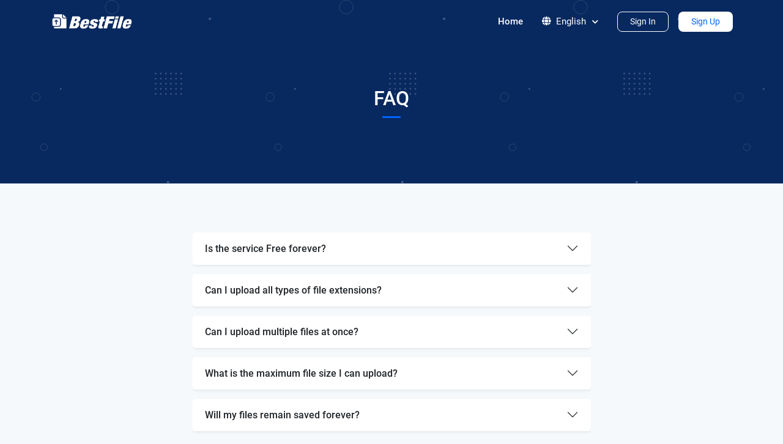

--- FILE ---
content_type: text/html; charset=UTF-8
request_url: https://bestfile.io/en/faq
body_size: 18185
content:
<!DOCTYPE html>
<html lang="en">
<head>
<meta charset="UTF-8" />
<meta name="viewport" content="width=device-width, initial-scale=1.0" />
<meta http-equiv="Content-Type" content="text/html; charset=utf-8">
<meta http-equiv="X-UA-Compatible" content="ie=edge" />
<meta name="csrf-token" content="0ojUOmIz4oeKvwMGJDO8WOrk4Hn7TFPE8dPfFWeQ" />
<meta name="theme-color" content="#0065FF">
<meta name="title" content="BestFile - FAQ">
<meta name="description" content="BestFile - Quick File sharing platform. File sharing, Transfer your files free. Your solution to share files online. Start upload files now!">
<link rel="alternate" hreflang="x-default" href="https://bestfile.io/en" />
<link rel="canonical" href="https://bestfile.io/en/faq" />
<link rel="alternate" hreflang="fr" href="https://bestfile.io/fr" />
<link rel="alternate" hreflang="de" href="https://bestfile.io/de" />
<link rel="alternate" hreflang="ar" href="https://bestfile.io/ar" />
<meta name="robots" content="index, follow, noodp">
<link rel="preconnect" href="https://cdn.bestfile.io">
<meta name="language" content="English">
<meta property="og:url" content="https://bestfile.io/en/faq">
<meta property="og:image" content="https://cdn.bestfile.io/images/social-image.jpg">
<meta property="og:site_name" content="BestFile">
<meta property="og:locale" content="en">
<meta property="og:locale:alternate" content="en_EN">
<meta property="og:type" content="website">
<meta property="og:title" content="BestFile - FAQ">
<meta property="og:description" content="BestFile - Quick File sharing platform. File sharing, Transfer your files free. Your solution to share files online. Start upload files now!">
<meta property="og:image:width" content="600">
<meta property="og:image:height" content="315">
<meta name="twitter:card" content="summary">
<meta name="twitter:title" content="BestFile - FAQ">
<meta name="twitter:image:src" content="https://cdn.bestfile.io/images/social-image.jpg">
<meta name="twitter:description" content="BestFile - Quick File sharing platform. File sharing, Transfer your files free. Your solution to share files online. Start upload files now!">
<meta name="application-name" content="BestFile"/>
<meta name="msapplication-TileImage" content="https://cdn.bestfile.io/images/favicon.ico"/>
<meta name="msapplication-TileColor" content="#0065FF"/>
<meta name="msapplication-square70x70logo" content="https://cdn.bestfile.io/images/favicon.ico"/>
<meta name="msapplication-square150x150logo" content="https://cdn.bestfile.io/images/favicon.ico"/>
<meta name="msapplication-wide310x150logo" content="https://cdn.bestfile.io/images/favicon.ico"/>
<meta name="msapplication-square310x310logo" content="https://cdn.bestfile.io/images/favicon.ico"/><title>BestFile - FAQ</title>
<link rel="apple-touch-icon-precomposed" href="https://cdn.bestfile.io/images/favicon.ico"/>
<link rel="icon" href="https://cdn.bestfile.io/images/favicon.ico" sizes="16x16 32x32 48x48 64x64"type="image/vnd.microsoft.icon"/>
<link rel="preload" href="https://cdn.bestfile.io/assets/css/fonts/fonts.css?ver=2" as="style" onload="this.onload=null;this.rel='stylesheet'">
<script type="application/ld+json">{"@context": "https://schema.org/","@type": "Product", "name": "Storage Service","image": "https://bestfile.io/images/social-image.jpg",  "price": "Free","aggregateRating": {"@type": "AggregateRating","ratingValue": "4.9", "bestRating": "5","worstRating": "1",    "ratingCount": "342"  }}</script>


     
<link rel="stylesheet" href="https://cdn.bestfile.io/assets/vendor/libs/bootstrap/bootstrap.min.css">
<link rel="stylesheet" href="https://cdn.bestfile.io/assets/vendor/libs/fontawesome/fontawesome.min.css">
<link rel="stylesheet" href="https://cdn.bestfile.io/assets/vendor/libs/toastr/toastr.min.css">
<link rel="stylesheet" href="https://cdn.bestfile.io/assets/css/extra/colors.css">
<link rel="stylesheet" href="https://cdn.bestfile.io/assets/css/extra/extra.css">
<link rel="stylesheet" href="https://cdn.bestfile.io/assets/css/application.1f70647461a71e6c0984.css">
<link rel="stylesheet" href="https://cdn.bestfile.io/assets/css/extra/custom.css">
<style>
.dropzone .dz-preview .dz-preview-container .dz-progress .dz-upload{
     border-radius: 12px!important;
}
.dz-progress{
border-radius: 12px 12px 12px 12px!important;
}
</style>
</head>
<body class="">
    <header class="header v2">
        <nav class="nav-bar">
    <div class="container d-flex align-items-center">
        <a href="https://bestfile.io" class="logo">
            <img src="https://cdn.bestfile.io/images/light-logo.png" alt="BestFile" />
            <img src="https://cdn.bestfile.io/images/dark-logo.png" alt="BestFile" />
        </a>
        <div class="nav-bar-actions ms-auto">
            <div class="nav-bar-menu">
                <div class="overlay"></div>
                <div class="nav-bar-links">
                    <div class="d-flex justify-content-between w-100 mb-3 d-lg-none">
                        <button class="btn-close"></button>
                    </div>
                                            <a class="nav-bar-link"  href=/>
                            Home
                        </a>
                                        <div class="dropdown language">
                        <button data-bs-toggle="dropdown" aria-expanded="false">
                            <div class="language-icon">
                                <i class="fas fa-globe"></i>
                            </div>
                            English
                            <div class="language-arrow">
                                <i class="fas fa-chevron-down fa-xs"></i>
                            </div>
                        </button>
                        <ul class="dropdown-menu" aria-labelledby="dropdownMenuButton1">
                                                            <li><a class="dropdown-item active"
                                        href="https://bestfile.io/en/faq">English</a></li>
                                                            <li><a class="dropdown-item "
                                        href="https://bestfile.io/fr/faq">French</a></li>
                                                            <li><a class="dropdown-item "
                                        href="https://bestfile.io/de/faq">Germany</a></li>
                                                            <li><a class="dropdown-item "
                                        href="https://bestfile.io/ar/faq">Arabic</a></li>
                                                    </ul>
                    </div>
                                            <a href="https://bestfile.io/en/login"
                            class="nav-bar-link btn btn-outline-white btn-sm me-3">Sign In</a>
                                                    <a href="https://bestfile.io/en/register"
                                class="nav-bar-link btn btn-white btn-sm">Sign Up</a>
                                                            </div>
            </div>
                        <div class="nav-bar-menu-icon d-lg-none">
                <i class="fa fa-bars fa-lg"></i>
            </div>
        </div>
    </div>
</nav>
                    <div class="container">
                <h2 class="page-title text-white text-center mb-0 mt-4">
                    FAQ</h2>
            </div>
            </header>
        <div class="container">
        <div class="section-content col-lg-7 m-auto">
            <div class="accordion" id="accordionParent">
                                    <div class="accordion-item shadow-sm border-0">
                        <h2 class="accordion-header" id="headingEygXeGOJzAa7L">
                            <button class="accordion-button collapsed" type="button" data-bs-toggle="collapse"
                                data-bs-target="#collapseEygXeGOJzAa7L" aria-expanded="false"
                                aria-controls="flush-collapseOne">
                                Is the service Free forever?
                            </button>
                        </h2>
                        <div id="collapseEygXeGOJzAa7L" class="accordion-collapse collapse"
                            aria-labelledby="headingEygXeGOJzAa7L" data-bs-parent="#accordionParent">
                            <div class="accordion-body">
                                <div class="mb-0"><p>Yes! Our services are free forever and we will not ask you to pay any subscription.</p></div>
                            </div>
                        </div>
                    </div>
                                    <div class="accordion-item shadow-sm border-0">
                        <h2 class="accordion-header" id="heading4jN2p3DkmMa56">
                            <button class="accordion-button collapsed" type="button" data-bs-toggle="collapse"
                                data-bs-target="#collapse4jN2p3DkmMa56" aria-expanded="false"
                                aria-controls="flush-collapseOne">
                                Can I upload all types of file extensions?
                            </button>
                        </h2>
                        <div id="collapse4jN2p3DkmMa56" class="accordion-collapse collapse"
                            aria-labelledby="heading4jN2p3DkmMa56" data-bs-parent="#accordionParent">
                            <div class="accordion-body">
                                <div class="mb-0"><p>We allow all file extensions as long as they do not contain viruses or malware.</p></div>
                            </div>
                        </div>
                    </div>
                                    <div class="accordion-item shadow-sm border-0">
                        <h2 class="accordion-header" id="headingvA0rpmv73RgZW">
                            <button class="accordion-button collapsed" type="button" data-bs-toggle="collapse"
                                data-bs-target="#collapsevA0rpmv73RgZW" aria-expanded="false"
                                aria-controls="flush-collapseOne">
                                Can I upload multiple files at once?
                            </button>
                        </h2>
                        <div id="collapsevA0rpmv73RgZW" class="accordion-collapse collapse"
                            aria-labelledby="headingvA0rpmv73RgZW" data-bs-parent="#accordionParent">
                            <div class="accordion-body">
                                <div class="mb-0"><p>Yes, you can upload up to 5 files at once.</p></div>
                            </div>
                        </div>
                    </div>
                                    <div class="accordion-item shadow-sm border-0">
                        <h2 class="accordion-header" id="headingbEQN9mEwz6dW1">
                            <button class="accordion-button collapsed" type="button" data-bs-toggle="collapse"
                                data-bs-target="#collapsebEQN9mEwz6dW1" aria-expanded="false"
                                aria-controls="flush-collapseOne">
                                What is the maximum file size I can upload?
                            </button>
                        </h2>
                        <div id="collapsebEQN9mEwz6dW1" class="accordion-collapse collapse"
                            aria-labelledby="headingbEQN9mEwz6dW1" data-bs-parent="#accordionParent">
                            <div class="accordion-body">
                                <div class="mb-0"><p>You can upload files up to 5GB per file.</p></div>
                            </div>
                        </div>
                    </div>
                                    <div class="accordion-item shadow-sm border-0">
                        <h2 class="accordion-header" id="headingdv1RgzRvzbpBx">
                            <button class="accordion-button collapsed" type="button" data-bs-toggle="collapse"
                                data-bs-target="#collapsedv1RgzRvzbpBx" aria-expanded="false"
                                aria-controls="flush-collapseOne">
                                Will my files remain saved forever?
                            </button>
                        </h2>
                        <div id="collapsedv1RgzRvzbpBx" class="accordion-collapse collapse"
                            aria-labelledby="headingdv1RgzRvzbpBx" data-bs-parent="#accordionParent">
                            <div class="accordion-body">
                                <div class="mb-0"><p>Yes, but only if your files has not been inactive for more than 80 days.</p>

<p>(It has not been downloaded or viewed for more than 80 days).</p></div>
                            </div>
                        </div>
                    </div>
                                    <div class="accordion-item shadow-sm border-0">
                        <h2 class="accordion-header" id="headingR0l5YzMWmyOAD">
                            <button class="accordion-button collapsed" type="button" data-bs-toggle="collapse"
                                data-bs-target="#collapseR0l5YzMWmyOAD" aria-expanded="false"
                                aria-controls="flush-collapseOne">
                                Can I use FTP to transfer my files to BestFile?
                            </button>
                        </h2>
                        <div id="collapseR0l5YzMWmyOAD" class="accordion-collapse collapse"
                            aria-labelledby="headingR0l5YzMWmyOAD" data-bs-parent="#accordionParent">
                            <div class="accordion-body">
                                <div class="mb-0"><p>No,&nbsp;BestFile does not support FTP.</p></div>
                            </div>
                        </div>
                    </div>
                            </div>
            
        </div>
    </div>
    <footer class="footer mt-auto ">
    <div class="container">
        <div class="d-flex align-items-center flex-column flex-md-row">
            <p class="mb-0 text-muted mb-3 mb-md-0">&copy; <span data-year></span> BestFile -
                All rights reserved.</p>
                            <div class="footer-links ms-md-auto">
                                            <div class="footer-link">
                            <a href="/en/page/about-us">About us</a>
                        </div>
                                            <div class="footer-link">
                            <a href="/en/page/terms-of-service">Terms of service</a>
                        </div>
                                            <div class="footer-link">
                            <a href="/en/page/privacy-policy">Privacy policy</a>
                        </div>
                                            <div class="footer-link">
                            <a href="/en/page/removals">Removals</a>
                        </div>
                                    </div>
                    </div>
    </div>
</footer>
<img  src="//sstatic1.histats.com/0.gif?4770709&101" style="display:none;">
<!--
<script type="text/javascript">var _Hasync= _Hasync|| [];
_Hasync.push(['Histats.start', '1,4770709,4,0,0,0,00010000']);
_Hasync.push(['Histats.fasi', '1']);
_Hasync.push(['Histats.track_hits', '']);
(function() {
var hs = document.createElement('script'); hs.type = 'text/javascript'; hs.async = true;
hs.src = ('//s10.histats.com/js15_as.js');
(document.getElementsByTagName('head')[0] || document.getElementsByTagName('body')[0]).appendChild(hs);
})();</script>-->
    <script>
    "use strict";
    const config = {
        lang: "en",
        baseURL: "https://bestfile.io",
        countryCode: "US",
        primaryColor: "#0065FF",
        secondaryColor: "#08295F",
        alertActionTitle: "Are you sure?",
        alertActionText: "Confirm that you want do this action",
        alertActionConfirmButton: "Confirm",
        alertActionCancelButton: "Cancel",
        copiedToClipboardSuccess: "Copied to clipboard",
        LoadingOverlayColor: "#0065FF",
    };
    let configObjects = JSON.stringify(config),
        getConfig = JSON.parse(configObjects);
</script>
    <script async src="https://www.googletagmanager.com/gtag/js?id=G-YDBE7PTB62"></script>
        <script>
          window.dataLayer = window.dataLayer || [];
          function gtag(){dataLayer.push(arguments);}
          gtag("js", new Date());
          gtag("config", "G-YDBE7PTB62");
        </script>



    <script src="https://cdn.bestfile.io/assets/vendor/libs/jquery/jquery.min.js"></script>
<script src="https://cdn.bestfile.io/assets/vendor/libs/bootstrap/bootstrap.bundle.min.js"></script>
<script src="https://cdn.bestfile.io/assets/vendor/libs/jqueryloadingoverlay/loadingoverlay.min.js"></script>
<script src="https://cdn.bestfile.io/assets/vendor/libs/clipboard/clipboard.min.js"></script>
<script src="https://cdn.bestfile.io/assets/vendor/libs/toastr/toastr.min.js"></script>
<script src="https://cdn.bestfile.io/assets/js/application.4cdc4b71b035748f2419.js?v=1.1.2"></script>
<script src="https://cdn.bestfile.io/assets/js/extra/extra.js"></script>
<script type="text/javascript">toastr.options = {"closeButton":true,"closeClass":"toast-close-button","closeDuration":300,"closeEasing":"swing","closeHtml":"<button><i class=\"icon-off\"><\/i><\/button>","closeMethod":"fadeOut","closeOnHover":true,"containerId":"toast-container","debug":false,"escapeHtml":false,"extendedTimeOut":10000,"hideDuration":1000,"hideEasing":"linear","hideMethod":"fadeOut","iconClass":"toast-info","iconClasses":{"error":"toast-error","info":"toast-info","success":"toast-success","warning":"toast-warning"},"messageClass":"toast-message","newestOnTop":false,"onHidden":null,"onShown":null,"positionClass":"toast-top-right","preventDuplicates":true,"progressBar":true,"progressClass":"toast-progress","rtl":false,"showDuration":1000,"showEasing":"swing","showMethod":"fadeIn","tapToDismiss":true,"target":"body","timeOut":3000,"titleClass":"toast-title","toastClass":"toast"};</script></body>
</html>

--- FILE ---
content_type: text/css
request_url: https://cdn.bestfile.io/assets/css/extra/colors.css
body_size: -254
content:

        :root {
            --primaryColor: #0065FF;
            --secondaryColor: #08295F;
            --thirdColor:#282F3D;
            --iconColor: #0045AD;
            --iconColorOp: #376CBB;
            --iconColorOp2: #7DA2DA;
        }
        

--- FILE ---
content_type: text/css
request_url: https://cdn.bestfile.io/assets/css/extra/extra.css
body_size: -69
content:
.cookies {
    visibility: hidden;
    position: fixed;
    max-width: 380px;
    padding: 30px;
    bottom: -150%;
    left: 40px;
    width: 100%;
    border-radius: 6px;
    background-color: #fff;
    -webkit-box-shadow: 0 16px 24px 2px #41141405, 0 6px 32px 4px #4114140a, 0 8px 12px -5px #4114140a;
    box-shadow: 0 16px 24px 2px #41141405, 0 6px 32px 4px #4114140a, 0 8px 12px -5px #4114140a;
    z-index: 90000;
    -webkit-transition: .7s;
    -o-transition: .7s;
    transition: .7s;
}

@media (max-width: 575.98px) {
    .cookies {
        max-width: 100%;
        left: 0;
        border-bottom-right-radius: 0;
        border-bottom-left-radius: 0;
    }
}

.cookies.show {
    visibility: visible;
    bottom: 40px;
}

@media (max-width: 575.98px) {
    .cookies.show {
        width: 100%;
        bottom: 0;
    }
}

.cookies .cookies-img {
    text-align: center;
}

--- FILE ---
content_type: text/css
request_url: https://cdn.bestfile.io/assets/css/application.1f70647461a71e6c0984.css
body_size: 9897
content:
body{background-color:#f6f9fc;color:#222;display:flex;flex-direction:column;font-family:-apple-system,BlinkMacSystemFont,San Francisco,Roboto,Almarai,Helvetica Neue,"sans-serif";font-size:15px;min-height:100vh;overflow-x:hidden}::-moz-selection{background-color:#555;color:#fff}::selection{background-color:#555;color:#fff}body.reset-bg{background-color:#fff}body>*{flex-shrink:0}a{text-decoration:none;transition:.2s}a,a:hover{color:var(--primaryColor)}.mt-40{margin-top:40px}.mt-80{margin-top:80px}.mb-40{margin-bottom:40px}.mb-80{margin-bottom:80px}.red{color:red}.link{color:var(--primaryColor);cursor:pointer}.link:hover{color:var(--secondaryColor)}.link-white{color:#fff;cursor:pointer}.link-white:hover{color:#ddd}.link-primary{color:var(--primaryColor);cursor:pointer}.link-primary:hover{opacity:.8}.contain{margin-left:auto;margin-right:auto;max-width:960px}@media (max-width:991.98px){.container,.container-lg,.container-md,.container-sm,.container-xl,.container-xxl{max-width:unset!important}}.container-max-xl{max-width:1140px}.rounded-4{border-radius:10px!important}.fw-100{font-weight:100!important}.fw-200{font-weight:200!important}.fw-300{font-weight:300!important}.fw-400{font-weight:400!important}.fw-500{font-weight:500!important}.fw-600{font-weight:600!important}.fw-700{font-weight:700!important}.fw-800{font-weight:800!important}.fw-900{font-weight:900!important}.form-number{display:flex}.form-number .form-select{border-bottom-right-radius:0;border-right:0;border-top-right-radius:0;height:auto}.form-number .form-select:focus{border-color:#ced4da}.form-number .form-control{border-bottom-left-radius:0;border-top-left-radius:0}.form-group{align-items:center;display:flex;position:relative}.form-group .form-control{padding-right:60px}.form-group button{background:transparent;border:0;color:var(--primaryColor);outline:0;position:absolute;right:12px;transition:.3s}.form-group button:hover{opacity:.8}::-webkit-scrollbar{width:10px}::-webkit-scrollbar-track{background:#eee}::-webkit-scrollbar-thumb{background:#d3d3d6}::-webkit-scrollbar-thumb:hover{background:#a0a0a0}.text-primary{color:var(--primaryColor)!important}.text-muted{color:#444!important}.text-dark{color:#222!important}.text-success{color:#2bc24c!important}.text-danger{color:#dc3545!important}.text-facebook{color:#1877f2!important}.text-twitter{color:#119afb!important}.text-whatsapp{color:#25d366!important}.text-linkedin{color:#2867b2!important}.bg-primary{background-color:var(--primaryColor)!important}.bg-secondary{background:var(--secondaryColor)!important}.bg-amazon{background:#f56600!important}.bg-wasabi{background:#00ce3e!important}.bg-blue{background:#0069ff!important}.bg-girl{background-color:#a818e4!important}.bg-fire{background:#c50303!important}.bg-grass{background:#8ac249!important}.bg-yellow{background-color:#ffd81d!important}.bg-orange{background-color:#ff9800!important}.bg-pink{background-color:#e91e63!important}.bg-green{background-color:#06b810!important}.bg-lg-1{background:#396afc!important;background:linear-gradient(90deg,#2948ff,#396afc)!important}.bg-lg-2{background:#7b4397!important;background:linear-gradient(90deg,#dc2430,#7b4397)!important}.bg-lg-3{background:#0f2027!important;background:linear-gradient(90deg,#2c5364,#203a43,#0f2027)!important}.bg-lg-4{background:#8e2de2!important;background:linear-gradient(90deg,#4a00e0,#8e2de2)!important}.bg-lg-5{background:#485563!important;background:linear-gradient(90deg,#29323c,#485563)!important}.bg-lg-6{background:#000428!important;background:linear-gradient(90deg,#004e92,#000428)!important}.bg-lg-7{background:#8e0e00!important;background:linear-gradient(90deg,#8e0e00,#1f1c18)!important}.bg-lg-8{background:#76b852!important;background:linear-gradient(90deg,#8dc26f,#76b852)!important}.bg-lg-9{background:#005c97!important;background:linear-gradient(90deg,#363795,#005c97)!important}.bg-lg-10{background:#e53935!important;background:linear-gradient(90deg,#e35d5b,#e53935)!important}.bg-facebook{background-color:#1877f2!important}.bg-twitter{background-color:#119afb!important}.bg-whatsapp{background-color:#25d366!important}.bg-linkedin{background-color:#2867b2!important}.bg-pinterest{background-color:#cc0200!important}.btn{border-radius:8px;padding:11px 30px;transition:.5s}.btn.btn-md{padding:8px 20px}@media (max-width:575.98px){.btn{border-radius:8px;padding:8px 20px;transition:.5s}.btn.btn-md{padding:6px 15px}}.btn.btn-primary{background-color:var(--primaryColor)!important;border-color:var(--primaryColor);color:#fff!important}.btn.btn-primary:hover{opacity:.8}.btn.btn-secondary{background-color:#ddd!important;border-color:#ddd;color:#222}.btn.btn-secondary:hover{background-color:#ddd!important;opacity:.8}.btn.btn-gradient{background:linear-gradient(180deg,#fff,#f9fafb);border-color:#c4cdd5;box-shadow:0 1px 0 0 rgb(22 29 37/5%);color:#000}.btn.btn-gradient:hover{background:linear-gradient(180deg,#f9fafb,#f4f6f8);border-color:#c4cdd5}.btn.btn-outline-primary{border-color:var(--primaryColor)!important;color:var(--primaryColor)!important}.btn.btn-outline-primary:hover{background-color:var(--primaryColor)!important;color:#fff!important}.btn.btn-white{background-color:#fff!important;color:var(--primaryColor)!important}.btn.btn-white:hover{opacity:.8}.btn.btn-outline-white{border-color:#fff!important}.btn.btn-outline-white:hover{background-color:#fff!important;color:var(--primaryColor)!important}.btn.btn-dark{background-color:#222;border:none}.btn.btn-dark:before{background-color:#333!important;transition:.5s}.btn.btn-facebook{background-color:#1778f2;border-radius:8px;color:#fff;font-size:18px;padding:10px 12px;text-align:start}.btn.btn-facebook:hover{color:#fff;opacity:.8}.btn.btn-github{background-color:#333;border-radius:8px;color:#fff;font-size:18px;padding:10px 12px;text-align:start}.btn.btn-github:hover{color:#fff;opacity:.8}.btn.btn-light{background-color:#dfdfdf}.btn.btn-light:hover{background-color:#ccc}.btn.btn-green{background-color:#06b810;border-color:#03b810;color:#fff}.btn.btn-green:hover{opacity:.8}.btn:active,.btn:focus{box-shadow:none!important}.btn-group-sm>.btn,.btn-sm{font-size:.875rem;font-weight:400!important;padding:5px 20px}.btn-group-lg>.btn,.btn-lg{font-size:1.12rem;padding:12px 30px}.btn-group-xl>.btn,.btn-xl{padding:.8rem 3rem}.btn-close{transform:scale(.8)}.btn-close:active,.btn-close:focus{box-shadow:none}.btn-close-lg{transform:scale(1)}.dropdown-menu{padding:0}.dropdown-menu .dropdown-menu-header{border-bottom:1px solid #eee}.dropdown-menu .dropdown-menu-body{max-height:35vh;overflow-x:hidden;overflow-y:auto}.dropdown-menu .dropdown-menu-footer{border-top:1px solid #eee;display:block}.dropdown-menu .dropdown-menu-footer:hover{background-color:#f6f3f3}.dropdown-item{padding-bottom:10px;padding-top:10px}.dropdown-item:active,.dropdown-item:hover{background-color:#f6f3f3;color:#1e2125}.card{border:1px solid #eee;box-shadow:0 16px 24px 2px #14244105,0 6px 32px 4px #1424410a,0 8px 12px -5px #1424410a;padding:20px}.card.padding{padding:40px 20px}.page-card{background-color:#fff;border-radius:6px;border-top:10px solid var(--primaryColor);box-shadow:0 2px 4px 0 rgba(35,46,60,.04);margin:80px auto}.page-card.margin{margin-top:-60px}.page-card .page-card-body,.page-card .page-card-header{padding:20px}.counter-card{background-color:#fff;border-radius:5px;box-shadow:0 .125rem .25rem rgba(0,0,0,.075);padding:30px}.counter-card.color-1{background-color:#8bc34a}.counter-card.color-2{background-color:#198754}.counter-card.color-3{background-color:#f44336}.counter-card.color-4{background-color:#009688}.counter-card .stats .stats-cont{align-items:center;display:flex;justify-content:space-between}.counter-card .stats .stats-cont .stats-info{color:#fff}.counter-card .stats .stats-cont .stats-info .stats-title{font-size:20px}.counter-card .stats .stats-cont .stats-info .stats-number{font-size:30px;line-height:1}.counter-card .stats .stats-cont .stats-icon{color:hsla(0,0%,100%,.4);display:flex;font-size:65px}@media (max-width:575.98px){.counter-card .stats .stats-cont .stats-info .stats-title{font-size:16px}.counter-card .stats .stats-cont .stats-info .stats-number{font-size:20px}.counter-card .stats .stats-cont .stats-icon{font-size:40px}}.feat-card{border:0}.plans .plans-item{display:none}.plans .plans-item.active{display:block}.plans .plan{background-color:#fff;border-radius:6px;box-shadow:0 16px 24px 2px #0f040405,0 6px 32px 4px #0f04040a,0 8px 12px -5px #0f04040a;display:flex;flex-direction:column;height:100%;padding:35px 25px;position:relative;transition:.2s}.plans .plan .plan-badge{align-items:center;background-color:var(--primaryColor);color:#fff;display:flex;height:40px;justify-content:center;position:absolute;right:-115px;top:15px;transform:rotate(45deg);-webkit-user-select:none;-moz-user-select:none;-ms-user-select:none;user-select:none;width:300px}.plans .plan.plan-featured{border:2px solid var(--primaryColor);overflow:hidden}.plans .plan.plan-featured .plan-badge{font-size:14px}.plans .plan.current-plan{border:2px solid var(--secondaryColor);overflow:hidden}.plans .plan.current-plan .btn-primary{background-color:var(--secondaryColor)!important;border-color:var(--secondaryColor)}.plans .plan.current-plan .plan-badge{background-color:var(--secondaryColor);font-size:14px}.plans .plan.plan-sale{border:2px solid #dc3545;overflow:hidden}.plans .plan.plan-sale .plan-badge{background-color:#dc3545;text-transform:uppercase}.plans .plan:hover{box-shadow:0 10px 24px 5px #0f04041a;transform:translateY(-7px)}.plans .plan .plan-title{font-size:20px;font-weight:500;margin-bottom:0}.plans .plan .plan-text{font-size:13px;margin:10px 0}.plans .plan .plan-price-content{color:var(--primaryColor);margin:10px 0}.plans .plan .plan-price-content .plan-price{align-items:center;display:flex;font-size:30px;font-weight:600}.plans .plan .plan-price-content .plan-price .plan-price-text{color:#333;font-size:13px;font-weight:600;opacity:.6}.plans .plan .plan-price-content .plan-price .plan-price-discount{color:#dc3545;margin-left:10px;text-decoration:line-through}.plans .plan .plan-features{flex-grow:1}.plans .plan .plan-features .plan-feature-item{align-items:center;color:#888;display:flex;font-size:14px;margin:8px 0}.plans .plan .plan-features .plan-feature-item .plan-feature-icon{align-items:center;background-color:#f6f9fc;border-radius:50%;color:var(--primaryColor);display:flex;font-size:12px;height:24px;justify-content:center;margin-right:8px;width:24px}.plans .plan .plan-features .plan-feature-item .plan-feature-icon.icon-danger{background-color:rgb(221 52 68/5%);color:#dc3545}.plans .plan .plan-features .plan-feature-item:not(:last-child){margin-bottom:0}.plans .plan .plan-action{margin-top:20px}.plan-switcher{background-color:#fff;border:1px solid var(--primaryColor);border-radius:200px;box-shadow:0 1px 0 rgba(27,31,35,.04),inset 0 1px 0 hsla(0,0%,100%,.25);cursor:pointer;display:inline-flex;padding:5px;position:relative;-webkit-user-select:none;-moz-user-select:none;-ms-user-select:none;user-select:none}.plan-switcher .plan-switcher-item{align-items:center;border-radius:200px;display:flex;font-weight:400;height:35px;justify-content:center;position:relative;text-align:center;transition:.3s;width:90px}.plan-switcher .plan-switcher-item.active{background-color:var(--primaryColor);color:#fff}.post{border-radius:6px;box-shadow:0 6px 25px #eee;height:100%;overflow:hidden}.post.post-sm .post-header{height:160px}.post.post-sm .post-header .post-section{bottom:15px;font-size:12px;padding:5px 10px;right:15px}.post.post-sm .post-body{font-size:14px;height:calc(100% - 160px);padding:20px}.post.post-sm .post-body .post-title{font-size:15px}.post.post-sm .post-body .post-text{font-size:14px;margin-bottom:13px;margin-top:13px}.post .post-header{height:235px;position:relative}.post .post-header .post-img{background-position:50%;background-size:cover;height:100%}.post .post-header .post-section{align-items:center;background-color:var(--primaryColor);bottom:20px;color:#fff;display:flex;font-size:14px;font-weight:500;justify-content:center;padding:6px 20px;position:absolute;right:20px}.post .post-body{background-color:#fff;box-shadow:0 6px 25px #eee;display:flex;flex-direction:column;height:calc(100% - 235px);padding:30px}.post .post-body .post-meta{align-items:center;display:flex;margin-bottom:15px}.post .post-body .post-meta i{color:var(--primaryColor);font-size:14px;margin-right:3px}.post .post-body .post-meta .post-author{position:relative}.post .post-body .post-meta .post-author:not(:last-child){color:#454545;margin-right:20px;padding-right:11px}.post .post-body .post-meta .post-author:not(:last-child):after{background:#ccc;content:"";height:14px;position:absolute;right:0;top:50%;transform:rotate(20deg) translateY(-55%);width:1px}.post .post-body .post-title{color:#222;font-size:18px;font-weight:600;line-height:1.4}.post .post-body .post-text{flex-grow:1;margin-bottom:20px;margin-top:20px}.form-control:focus,.form-select:focus{border-color:var(--primaryColor);box-shadow:none}.form-control:-moz-read-only,.form-select:-moz-read-only{background-color:#fff}.form-control-lg,.form-select-lg{font-size:17px;height:50px!important}.form-control-md,.form-select-md{font-size:15px;height:40px!important}.form-check-input:checked,.form-check .form-check-input:not(:checked):focus{border-color:var(--primaryColor)}.form-check-input:checked{background-color:var(--primaryColor)}.form-check-input:active,.form-check-input:focus{box-shadow:none}.form-switch.custom{display:flex;flex-wrap:wrap;padding-left:0}.form-switch.custom .form-check-input{margin-left:0;order:1}.form-switch.custom .form-check-input:checked+.form-control,.form-switch.custom .form-check-input:checked+.form-select{display:block}.form-switch.custom .form-check-label{order:2}.form-switch.custom .form-control,.form-switch.custom .form-select{display:none;order:3}.form-switch .form-check-input:not(:checked):focus{background-image:url("data:image/svg+xml;charset=utf-8,%3Csvg xmlns='http://www.w3.org/2000/svg' viewBox='-4 -4 8 8'%3E%3Ccircle r='3' fill='rgba(0, 0, 0, 0.25)'/%3E%3C/svg%3E");border-color:var(--primaryColor)}.form-switch.form-switch-lg .form-check-input{height:1.5em;margin-right:10px;margin-top:0;width:3em}.form-floating .form-select,.form-floating>.form-control{background-color:#fff;height:50px;padding:.375rem .75rem!important}.form-floating .form-select:focus,.form-floating>.form-control:focus{border-color:var(--primaryColor);box-shadow:none!important}.form-floating .form-select:focus~label,.form-floating>.form-control:focus~label{background-color:#fff;color:#999;opacity:1;transform:scale(.85) translateY(-.8rem) translateX(.1rem)}.form-floating .form-select:not(:-moz-placeholder-shown)~label,.form-floating>.form-control:not(:-moz-placeholder-shown)~label{background-color:#fff;color:#999;opacity:1;transform:scale(.85) translateY(-.8rem) translateX(.1rem)}.form-floating .form-select:not(:-ms-input-placeholder)~label,.form-floating>.form-control:not(:-ms-input-placeholder)~label{background-color:#fff;color:#999;opacity:1;transform:scale(.85) translateY(-.8rem) translateX(.1rem)}.form-floating .form-select:not(:placeholder-shown)~label,.form-floating>.form-control:not(:placeholder-shown)~label{background-color:#fff;color:#999;opacity:1;transform:scale(.85) translateY(-.8rem) translateX(.1rem)}.form-floating .form-label{top:4px}.form-floating .form-select:focus~.form-label .form-floating.v3,.form-floating>.form-control:focus~label{top:0}.form-floating>label{color:#636363;height:auto;margin-left:.6rem;padding:0 .1rem;transform:translateY(.55rem)}.input-group.custom{align-items:stretch;display:flex;flex-wrap:wrap;position:relative;width:100%}.input-group.custom .form-control{border-left:none;border-radius:0 5px 5px 0!important;order:2;padding-left:0}.input-group.custom .form-control:focus+.input-group-text{border-color:var(--primaryColor)}.input-group.custom .input-group-text{background:#fff;border-color:#ced4da;border-radius:5px 0 0 5px!important;border-right:none;padding-right:0;transition:border-color .15s ease-in-out,box-shadow .15s ease-in-out}.input-group.custom-right{position:relative}.input-group.custom-right .form-control{border-radius:5px 0 0 5px!important;border-right:0;padding-right:0}.input-group.custom-right .form-control:focus+.input-group-text{border-color:var(--primaryColor)}.input-group.custom-right .input-group-text{background:#fff;border-color:#ced4da;border-left:0;border-radius:0 5px 5px 0!important;transition:border-color .15s ease-in-out,box-shadow .15s ease-in-out}.input-group .btn{border-radius:0 .25rem .25rem 0}.page-item .page-link{border:none;box-shadow:none!important;margin-left:5px!important}.page-item .page-link,.page-item .page-link:active,.page-item .page-link:focus,.page-item .page-link:hover{background:none;color:var(--primaryColor)}.page-item:first-child .page-link{margin-left:0!important}.page-item.disabled .page-link{background:none}.page-item.active .page-link{background-color:var(--primaryColor);border-color:var(--primaryColor);border-radius:4px;color:#fff}.dropzone{border:0;min-height:0;padding:0;pointer-events:all}.dropzone .dz-default{display:none}.dropzone .dz-preview .dz-preview-container{border:2px solid transparent;border-radius:3px;box-shadow:0 0 0 1px rgba(0,0,0,.05);display:block;height:100%;min-height:0;padding:70px 25px;position:relative}.dropzone .dz-preview .dz-preview-container .dz-actions{left:0;padding-left:10px;padding-right:10px;position:absolute;top:10px;width:100%}.dropzone .dz-preview .dz-preview-container .dz-error-mark,.dropzone .dz-preview .dz-preview-container .dz-success-mark{align-items:center;-webkit-animation:unset!important;animation:unset!important;background-color:#20c997;border-bottom-right-radius:5px;color:#fff;display:none;font-size:18px;height:30px;justify-content:center;left:0;margin:0;opacity:1;position:absolute;top:0;width:30px}.dropzone .dz-preview .dz-preview-container .dz-error-mark{background-color:#dc3545}.dropzone .dz-preview .dz-preview-container .dz-details{justify-content:space-between;min-width:0;opacity:1!important;padding:0;position:static}.dropzone .dz-preview .dz-preview-container .dz-details .dz-details-info{align-items:center;display:flex;justify-content:space-between;width:100%}.dropzone .dz-preview .dz-preview-container .dz-details .dz-img{border-radius:5px;display:flex;height:110px;justify-content:center;min-width:110px;overflow:hidden;width:110px}.dropzone .dz-preview .dz-preview-container .dz-details .dz-img img{height:100%;min-width:100%}.dropzone .dz-preview .dz-preview-container .dz-edit,.dropzone .dz-preview .dz-preview-container .dz-remove{align-items:center;border-radius:50%;cursor:pointer;display:flex;height:20px;justify-content:center;text-decoration:none;transition:opacity .3s;width:20px}.dropzone .dz-preview .dz-preview-container .dz-edit i,.dropzone .dz-preview .dz-preview-container .dz-remove i{color:#222;cursor:pointer;font-size:18px}.dropzone .dz-preview .dz-preview-container .dz-edit .fa-lock{color:#00ce3e!important}.dropzone .dz-preview .dz-preview-container .dz-edit:hover,.dropzone .dz-preview .dz-preview-container .dz-remove:hover{opacity:.7}.dropzone .dz-preview .dz-preview-container .dz-remove i{color:#dc3545}.dropzone .dz-preview .dz-preview-container .dz-name{overflow:hidden;padding-left:30px;padding-right:30px;text-align:center;text-overflow:ellipsis;white-space:nowrap}.dropzone .dz-preview .dz-preview-container .dz-size{color:#6a6a6a}.dropzone .dz-preview .dz-preview-container .dz-size strong{font-weight:400}.dropzone .dz-preview .dz-preview-container .dz-error-message{background:transparent;color:#dc3545;display:block;height:auto;opacity:1;padding:0;position:static;width:auto}.dropzone .dz-preview .dz-preview-container .dz-error-message:after{display:none}.dropzone .dz-preview .dz-preview-container .dz-progress{align-items:center;background-color:#dadada;border-radius:3px;display:none;height:25px;justify-content:center;margin:16px 0 0;opacity:1;position:relative}.dropzone .dz-preview .dz-preview-container .dz-progress .dz-upload{background-color:var(--primaryColor);border-radius:0;height:100%;left:0;position:absolute;top:0;width:0}.dropzone .dz-preview .dz-preview-container .dz-progress .dz-upload-precent{color:#fff;font-size:14px;font-weight:600;position:relative;text-shadow:2px 2px 2px #222}.dropzone .dz-preview .dz-preview-container .dz-file-edit{align-items:center;display:flex;height:100vh;justify-content:center;left:0;opacity:0;position:fixed;top:0;transition:.3s;visibility:hidden;width:100%;z-index:1030}.dropzone .dz-preview .dz-preview-container .dz-file-edit .overlay{background-color:hsla(0,0%,8%,.45);height:100%;position:absolute;width:100%}.dropzone .dz-preview .dz-preview-container .dz-file-edit .dz-file-edit-box{background-color:#fff;border-radius:5px;cursor:default;display:flex;flex-direction:column;max-height:90vh;max-width:500px;padding:20px;position:relative;transform:perspective(200px) translateZ(-200px);transition:.3s;width:100%}@media (max-width:575.98px){.dropzone .dz-preview .dz-preview-container .dz-file-edit .dz-file-edit-box{max-width:90vw}}.dropzone .dz-preview .dz-preview-container .dz-file-edit .dz-file-edit-box *{cursor:auto}.dropzone .dz-preview .dz-preview-container .dz-file-edit .dz-file-edit-box .dz-file-edit-box-header{align-items:center;display:flex;justify-content:space-between}.dropzone .dz-preview .dz-preview-container .dz-file-edit .dz-file-edit-box .dz-file-edit-box-header .dz-file-edit-close{cursor:pointer;font-size:16px;transition:.3s}.dropzone .dz-preview .dz-preview-container .dz-file-edit .dz-file-edit-box .dz-file-edit-box-header .dz-file-edit-close i{cursor:pointer}.dropzone .dz-preview .dz-preview-container .dz-file-edit .dz-file-edit-box .dz-file-edit-box-header .dz-file-edit-close:hover{opacity:.8}.dropzone .dz-preview .dz-preview-container .dz-file-edit .dz-file-edit-box .dz-file-edit-box-body{overflow:hidden;padding:20px;position:relative}.dropzone .dz-preview .dz-preview-container .dz-file-edit .dz-file-edit-box .dz-file-edit-box-body .btn{cursor:pointer}.dropzone .dz-preview .dz-preview-container .dz-file-edit.active{opacity:1;visibility:visible}.dropzone .dz-preview .dz-preview-container .dz-file-edit.active .dz-file-edit-box{transform:perspective(200px) translateZ(0)}.dropzone .dz-preview.dz-processing .dz-preview-container .dz-progress{display:flex}.dropzone .dz-preview.dz-complete .dz-preview-container .dz-progress{display:none}.dropzone .dz-preview.dz-success .dz-preview-container{border-color:#20c997}.dropzone .dz-preview.dz-success .dz-preview-container .dz-success-mark{display:flex}.dropzone .dz-preview.dz-error .dz-preview-container{border-color:#dc3545}.dropzone .dz-preview.dz-error .dz-preview-container .dz-error-mark{display:flex}.filebox{background-color:#071228;border-radius:12px;border-top:6px solid var(--primaryColor);box-shadow:0 16px 24px 2px #72727205,0 6px 32px 4px #6162630a;color:#dfdfdf;font-size:15px;overflow:hidden}.filebox .vi{flex-shrink:0}.filebox .filebox-info{align-items:center;display:flex;padding:20px}@media (max-width:575.98px){.filebox .filebox-info{flex-wrap:wrap}}.filebox .filebox-info .filebox-desc{max-width:calc(100% - 370px)}@media (max-width:575.98px){.filebox .filebox-info .filebox-desc{max-width:calc(100% - 70px)}}.filebox .filebox-info .filebox-title{font-size:15px;overflow:hidden;text-overflow:ellipsis;white-space:nowrap;width:100%}.filebox .filebox-info .filebox-actions a{color:#fff;cursor:pointer;font-size:17px}.filebox .filebox-info .filebox-actions a:not(:last-child){margin-right:8px}.filebox .filebox-info .filebox-actions a:hover{color:var(--primaryColor)}.filebox .filebox-info .filebox-actions img{height:18px;width:18px}.filebox .filebox-info .filebox-download{margin-left:auto}@media (max-width:575.98px){.filebox .filebox-info .filebox-download{margin-top:25px;width:100%}}.filebox .filebox-info .filebox-download .download-counter,.filebox .filebox-info .filebox-download .download-link,.filebox .filebox-info .filebox-download .downloading-btn,.filebox .filebox-info .filebox-download .reDownload-btn{align-items:center;border:0;border-radius:5px;color:#222;display:flex;height:60px;justify-content:center;outline:0;text-transform:uppercase;-webkit-user-select:none;-moz-user-select:none;-ms-user-select:none;user-select:none;width:300px}@media (max-width:575.98px){.filebox .filebox-info .filebox-download .download-counter,.filebox .filebox-info .filebox-download .download-link,.filebox .filebox-info .filebox-download .downloading-btn,.filebox .filebox-info .filebox-download .reDownload-btn{width:100%}}.filebox .filebox-info .filebox-download .download-counter{background-color:#eee;display:flex}.filebox .filebox-info .filebox-download .download-counter span{margin-left:5px;margin-right:5px}.filebox .filebox-info .filebox-download .download-link{background-color:var(--primaryColor);color:#fff}.filebox .filebox-info .filebox-download .downloading-btn{background-color:#eee;display:flex}.filebox .filebox-info .filebox-download .reDownload-btn{background-color:#eee;display:flex;text-transform:capitalize}.settingsbox .card{background-color:#fff;border:0;border-radius:6px;box-shadow:0 .125rem .25rem rgba(0,0,0,.075)!important;height:100%;padding:0}.settingsbox .settings-user-img{height:100px;position:relative;width:100px}.settingsbox .settings-user-img img{border-radius:50%;height:100%;width:100%}.settingsbox .settings-user-img .settings-user-img-change{align-items:center;background-color:hsla(0,0%,8%,.15);border-radius:50%;display:flex;height:100%;justify-content:center;left:0;position:absolute;top:0;width:100%}.settingsbox .settings-user-img .settings-user-img-change i{color:#666;cursor:pointer;transition:.3s}.settingsbox .settings-user-img .settings-user-img-change i:hover{opacity:.7}.settingsbox .settings-side .settings-user{align-items:center}.settingsbox .settings-side .settings-links,.settingsbox .settings-side .settings-user{display:flex;flex-direction:column;padding:20px}.settingsbox .settings-side .settings-links .settings-link{align-items:center;border-radius:10px;color:#7d7d7e;display:flex;margin-bottom:10px;padding:12px 20px}.settingsbox .settings-side .settings-links .settings-link.active,.settingsbox .settings-side .settings-links .settings-link:hover{background-color:#e8eaec;color:#555}.settingsbox .settings-side .settings-links .settings-link i{width:35px}.settingsbox .settings-form .settings-form-body,.settingsbox .settings-form .settings-form-header{padding:20px 30px}.checkout .card{background-color:#fff;border:0;border-radius:6px;box-shadow:0 .225rem .25rem rgba(0,0,0,.075)!important;padding:30px}.checkout .card .card-header{background-color:#fff;border:0;margin-bottom:25px;padding:0}.checkout .card .card-body{padding:0}.checkout .payment-method{align-items:center;border-radius:5px;display:flex;padding:20px 15px;position:relative;z-index:1}.checkout .payment-method .payment-img{margin-right:10px;position:relative;z-index:1}.checkout .payment-method .payment-img img{height:25px}.checkout .payment-method .payment-title{font-weight:500;position:relative;z-index:1}.checkout .payment-method .form-check-label{cursor:pointer;height:100%;left:0;position:absolute;top:0;width:100%;z-index:2}.checkout .payment-method .form-check-input{margin-left:auto;margin-top:0;z-index:1}.checkout .payment-method .form-check-input+:after{border:1px solid #eee;border-radius:5px;content:"";height:100%;left:0;position:absolute;top:0;transition:.3s;width:100%}.checkout .payment-method .form-check-input:checked+:after{background-color:#0045ad05;border-color:#0045ad90}.checkout .plan-payment .plan-payment-header{align-items:center;display:flex;margin-bottom:20px}.checkout .plan-payment .plan-payment-header img{border-radius:3px;height:40px;margin-right:10px;width:40px}.checkout .plan-payment .plan-payment-header span{font-weight:500}.checkout .plan-payment .plan-payment-body .total{border-top:1px solid #eee;padding-top:15px}.table{background-color:#fff;border-radius:5px;box-shadow:0 .125rem .25rem rgba(0,0,0,.075);overflow-x:auto}.table table{overflow:hidden;width:100%}.table table thead{border-color:#eee}.table table thead th{font-weight:500;padding:12px 20px;text-transform:uppercase;white-space:nowrap}.table table tbody tr{border-color:#eee}.table table tbody tr:last-child{border:none}.table table tbody tr td{padding:15px 20px;white-space:nowrap}.badge{border-radius:20px;font-size:13px;font-weight:400;padding:6px 10px}.table table tbody tr td .title{color:var(--primaryColor);font-weight:500}.table table tbody tr td .title:hover{color:var(--secondaryColor)}.table table tbody tr td .action{background-color:var(--primaryColor);border-radius:5px;color:#fff;padding:8px 12px}.table table tbody tr td .action:hover{background-color:var(--secondaryColor)}.page-slider{position:relative}.page-slider .swiper{background-color:var(--primaryColor);height:100%;left:0;position:absolute;top:0;width:100%;z-index:unset}.page-slider .swiper .swiper-wrapper{z-index:unset}.page-slider .swiper-bg{background-position:50%;background-size:cover;height:100%;position:relative;width:100%}.page-slider .swiper-bg:after{background:rgba(0,0,0,25%);content:"";height:100%;left:0;position:absolute;top:0;width:100%}.page-slider .swiper-slide{overflow:hidden}.page-slider .swiper-video-container{align-items:center;display:flex;height:100%;justify-content:center;left:0;overflow:hidden;position:relative;position:absolute;top:0;width:100%}.page-slider .swiper-video-container video{height:150%;-o-object-fit:cover;object-fit:cover;width:150%}.page-slider .swiper-video-container:after{background:rgba(0,0,0,.38);content:"";height:100%;left:0;position:absolute;top:0;width:100%}.overlay{background-color:#33333333;height:100%;left:0;position:fixed;top:0;width:100%}.header{background-position:50%;background-size:cover;justify-content:center;min-height:100vh;padding-bottom:100px;padding-top:100px;position:relative}.header,.header .nav-bar{align-items:center;display:flex;width:100%}.header .nav-bar{height:70px;left:0;position:fixed;top:0;z-index:1000}@media (max-width:991.98px){.header .nav-bar{height:60px}}.header .nav-bar .nav-bar-actions{align-items:center;display:flex}.header .nav-bar .logo{height:30px}.header .nav-bar .logo img{height:100%}.header .nav-bar .logo img:last-child{display:none}@media (max-width:991.98px){.header .nav-bar .nav-bar-menu{height:100%;left:0;opacity:0;position:fixed;top:0;transition:.3s;visibility:hidden;width:100%;z-index:1030}}.header .nav-bar .nav-bar-menu .overlay{display:none;position:absolute}@media (max-width:991.98px){.header .nav-bar .nav-bar-menu .overlay{display:block}}.header .nav-bar .nav-bar-menu .nav-bar-links{align-items:center;display:flex}@media (max-width:991.98px){.header .nav-bar .nav-bar-menu .nav-bar-links{align-items:stretch;background-color:#fff;flex-direction:column;height:100%;overflow-y:auto;padding:20px;position:absolute;right:-300px;top:0;transition:.3s;width:300px;z-index:1000}}.header .nav-bar .nav-bar-menu .nav-bar-links>:not(:last-child){margin-right:25px}@media (max-width:991.98px){.header .nav-bar .nav-bar-menu .nav-bar-links>*{margin-right:0!important}}.header .nav-bar .nav-bar-menu .nav-bar-links .nav-bar-link{color:#fff;cursor:pointer;font-weight:500}.header .nav-bar .nav-bar-menu .nav-bar-links .nav-bar-link:hover{color:var(--primaryColor)!important}@media (max-width:991.98px){.header .nav-bar .nav-bar-menu .nav-bar-links .nav-bar-link{color:#444;font-size:17px;font-weight:400;margin-bottom:5px;margin-top:10px}.header .nav-bar .nav-bar-menu .nav-bar-links .nav-bar-link.btn{padding-bottom:11px;padding-top:11px;width:100%}.header .nav-bar .nav-bar-menu .nav-bar-links .nav-bar-link.btn.btn-outline-white{border-color:var(--primaryColor)!important;color:var(--primaryColor)!important}.header .nav-bar .nav-bar-menu .nav-bar-links .nav-bar-link.btn.btn-outline-white:hover,.header .nav-bar .nav-bar-menu .nav-bar-links .nav-bar-link.btn.btn-white{background-color:var(--primaryColor)!important;color:#fff!important}}.header .nav-bar .nav-bar-menu.active{opacity:1;visibility:visible}.header .nav-bar .nav-bar-menu.active .nav-bar-links{right:0}.header .nav-bar .nav-bar-menu-icon{color:#fff;cursor:pointer}.header .nav-bar.active{background-color:#fff;box-shadow:0 16px 24px 2px #14244105,0 6px 32px 4px #1424410a,0 8px 12px -5px #1424410a}.header .nav-bar.active .logo img{display:none}.header .nav-bar.active .logo img:last-child{display:block}.header .nav-bar.active .nav-bar-links .nav-bar-link{color:#222}.header .nav-bar.active .nav-bar-links .btn.btn-outline-white{border-color:var(--primaryColor)!important;color:var(--primaryColor)!important}.header .nav-bar.active .nav-bar-links .btn.btn-outline-white:hover,.header .nav-bar.active .nav-bar-links .btn.btn-white{background-color:var(--primaryColor)!important;color:#fff!important}.header .nav-bar.active .language button,.header .nav-bar.active .nav-bar-menu-icon,.header .nav-bar.active .user-menu,.only-nav .header .nav-bar .user-menu{color:#222}.header .header-content{position:relative}.header .header-content .header-content-img{-webkit-animation:bounce 2.5s infinite;animation:bounce 2.5s infinite;cursor:pointer;display:inline-block}.header .header-content .header-content-img svg{stroke:var(--primaryColor);border-radius:50%;height:120px}.header.v2{align-items:center;background-image:url(../../images/sections/header-background.svg),linear-gradient(to left,var(--secondaryColor),var(--secondaryColor));background-position:50%;background-size:contain;display:flex;height:300px;justify-content:center;min-height:0;padding-bottom:80px;padding-top:100px;position:static}.header.v2:before{display:none}.header.v2 .nav-bar.active .nav-bar-links .nav-bar-link:hover{color:var(--primaryColor)}.header.v2 .nav-bar .nav-bar-links .nav-bar-link:hover{color:#222}.header.v3{background:none;height:70px;min-height:0;padding:0}@media (max-width:991.98px){.header.v3{height:60px}}.header.v3:before{display:none}.header.v3 .nav-bar{background-color:#fff;box-shadow:0 .125rem .25rem rgba(0,0,0,.075)!important}.header.v3 .nav-bar .logo img{display:none}.header.v3 .nav-bar .logo img:last-child{display:block}.header.v3 .nav-bar .nav-bar-links .nav-bar-link{color:#222}.header.v3 .nav-bar .nav-bar-links .btn.btn-outline-white{border-color:var(--primaryColor)!important;color:var(--primaryColor)!important}.header.v3 .nav-bar .nav-bar-links .btn.btn-outline-white:hover,.header.v3 .nav-bar .nav-bar-links .btn.btn-white{background-color:var(--primaryColor)!important;color:#fff!important}.header.v3 .language button,.header.v3 .nav-bar .nav-bar-menu-icon,.header.v3 .user-menu .user-name{color:#222}.header.v3 .page-title{display:none}.page{display:flex;flex-direction:column;min-height:100vh}.page-title:after{background-color:var(--primaryColor);border-radius:5px;content:"";display:block;height:3px;margin:10px auto;width:30px}.section-content{overflow:hidden;padding-bottom:80px;padding-top:80px}.section-content.bg{background-color:#fff}.section-content.bg-primary .section-content-header .section-content-title{color:#fff}.section-content.bg-primary .section-content-header .section-content-title:before{background-color:#fff}.section-content .section-content-header{margin-bottom:60px}.section-content .section-content-header .section-content-title{position:relative}.section-content .section-content-header .section-content-title:before{background-color:var(--primaryColor);content:"";display:inline-block;height:2px;left:50%;position:absolute;top:-10px;transform:translateX(-50%);width:40px}.section-content .section-content-header .section-content-text{color:#fff}.section-content .section-content-header.left{text-align:start!important}.section-content .section-content-header.left .section-content-title:before{left:0;transform:translateX(0)}.feature{display:flex;flex-direction:column;padding:20px}.feature .feature-img{margin-bottom:20px;text-align:center}.feature .feature-img img{max-height:120px;max-width:120px}.feature .feature-title{color:#555;position:relative;text-align:center}.feature .feature-text{font-size:15px;text-align:center}.user-menu{align-items:center;color:#fff;cursor:pointer;display:flex;margin-left:5px;margin-right:5px;position:relative}@media (max-width:991.98px){.user-menu{margin-right:1.25rem}}.user-menu .user-avatar{height:32px;width:32px}@media (max-width:499.98px){.user-menu .user-avatar{height:25px;width:25px}}.user-menu .user-avatar img{border-radius:50%;height:100%;width:100%}.user-menu .user-name{font-weight:500}.user-menu.active .user-menu-dropdown{display:block}.user-menu.animated .user-menu-dropdown{opacity:1}.user-menu .user-menu-dropdown{background-color:#fff;border-radius:.25rem;box-shadow:0 0 0 1px rgba(39,44,48,.05),0 2px 7px 1px rgba(39,44,48,.16);cursor:auto;display:none;left:50%;min-width:160px;opacity:0;position:absolute;top:45px;transform:translateX(-50%);transition:.4s;z-index:200}@media (max-width:1199.98px){.user-menu .user-menu-dropdown{left:auto;right:0;transform:translateX(0)}}.user-menu .user-menu-dropdown .user-menu-link{color:#222;display:block;font-size:14px;line-height:15px;padding:15px 20px;white-space:nowrap}.user-menu .user-menu-dropdown .user-menu-link:first-child{border-top-left-radius:3px;border-top-right-radius:3px}.user-menu .user-menu-dropdown .user-menu-link:last-child{border-bottom-left-radius:3px;border-bottom-right-radius:3px}.user-menu .user-menu-dropdown .user-menu-link:hover{background-color:var(--primaryColor);color:#fff!important}.user-menu .user-menu-dropdown .user-menu-link i{width:20px}.uploadbox{display:flex;flex-direction:column;height:100%;left:0;opacity:0;position:fixed;top:0;transition:.5s;visibility:hidden;width:100%;z-index:1300}.uploadbox .btn{border-radius:.25rem}.uploadbox input,.uploadbox select,.uploadbox textarea{background-color:#eee!important;border-color:#e0e0e0;font-size:.875rem}.uploadbox input:focus,.uploadbox select:focus,.uploadbox textarea:focus{border-color:var(--primaryColor)}.uploadbox.active{opacity:1;visibility:visible}.uploadbox.active .uploadbox-content{transform:translateY(0)}.uploadbox .overlay{background-color:hsla(0,0%,8%,.45);height:100%;position:absolute;width:100%}.uploadbox .uploadbox-content{background-color:#fff;display:flex;flex-direction:column;height:auto;max-height:100%;position:relative;transform:translateY(-100%);transition:.5s;width:100%}@media (max-width:767.98px){.uploadbox .uploadbox-content{height:100%}}.uploadbox .uploadbox-header{align-items:center;border-bottom:1px solid #eee;display:flex;padding:20px}.uploadbox .uploadbox-body{display:flex;flex-direction:column;flex-grow:1;overflow-x:hidden;overflow-y:auto;padding:20px;position:relative}@media (max-width:1199.98px){.uploadbox .uploadbox-body{max-height:calc(100vh - 60px);overflow-x:hidden;overflow-y:auto}}.uploadbox .uploadbox-body .uploadbox-body-header{display:flex}@media (max-width:575.98px){.uploadbox .uploadbox-body .uploadbox-body-header{font-size:14px}}.uploadbox .uploadbox-body .uploadbox-body-content{display:flex;flex-direction:column;flex-grow:1;justify-content:center}.uploadbox .uploadbox-body .uploadbox-body-content .uploadbox-drag{align-items:center;display:flex;flex-direction:column;height:100%;justify-content:center;min-height:400px;padding-bottom:80px;padding-top:60px;position:relative;text-align:center;border: dashed #0065ff;border-radius: 12px 12px 12px 12px;}.uploadbox .uploadbox-body .uploadbox-body-content .uploadbox-drag.inactive{display:none}.uploadbox .uploadbox-body .uploadbox-body-content .uploadbox-drag .dz-hidden-input{cursor:pointer;height:100%!important;opacity:0!important;visibility:visible!important;width:100%!important}.uploadbox .uploadbox-body .uploadbox-body-content .uploadbox-drag-inner{display:flex;flex-direction:column;justify-content:center;text-align:center}.uploadbox .uploadbox-body .uploadbox-body-content .uploadbox-drag-inner i{color:var(--primaryColor);font-size:100px;margin-bottom:15px}@media (max-width:575.98px){.uploadbox .uploadbox-body .uploadbox-body-content .uploadbox-drag-inner h3{font-size:16px}.uploadbox .uploadbox-body .uploadbox-body-content .uploadbox-drag-inner p{font-size:14px}.uploadbox .uploadbox-body .uploadbox-body-content .uploadbox-drag-inner i{font-size:80px}}.uploadbox .uploadbox-body .uploadbox-body-content .uploadbox-wrapper{display:none;padding-bottom:20px;padding-top:20px}.uploadbox .uploadbox-body .uploadbox-body-content .uploadbox-wrapper .uploadbox-wrapper-form{margin-left:auto;margin-right:auto;max-width:400px}.uploadbox .uploadbox-body .uploadbox-body-content .uploadbox-wrapper.active{display:block}.uploadbox .uploadbox-body .uploadbox-complete{align-items:center;display:flex;flex-direction:column;justify-content:center;margin-left:auto;margin-right:auto;max-width:650px}.uploadbox .uploadbox-body .uploadbox-complete .uploadbox-complete-icon{align-items:center;background-color:#27ae61;border-radius:50%;color:#fff;display:flex;font-size:28px;height:100px;justify-content:center;margin-bottom:15px;width:100px}.uploadbox .uploadbox-body .uploadbox-complete .uploadbox-complete-icon i{font-size:50px}.uploadbox .uploadbox-body .uploadbox-complete .uploadbox-complete-tilte{margin-bottom:10px;text-align:center}.uploadbox .uploadbox-body .uploadbox-complete .uploadbox-complete-text{margin-bottom:20px;text-align:center}.uploadbox .uploadbox-body .uploadbox-complete-files{display:flex;flex-wrap:wrap;justify-content:center}.uploadbox .uploadbox-body .uploadbox-complete-files .uploadbox-complete-file{height:110px;margin:5px 5px 10px;width:110px}.uploadbox .uploadbox-body .uploadbox-complete-files .uploadbox-complete-file img{border-radius:5px;height:100%;width:100%}.uploadbox .uploadbox-body .uploadbox-complete-share{margin-left:auto;margin-right:auto;max-width:700px;width:100%}@media (min-width:576px){.uploadbox .uploadbox-body .uploadbox-complete-share .uploadbox-complete-share-select .form-select{width:50%}}.uploadbox .uploadbox-body .uploadbox-complete-share .uploadbox-complete-share-inputs{margin-top:10px;position:relative}.uploadbox .uploadbox-body .uploadbox-complete-share .uploadbox-complete-share-inputs .uploadbox-complete-share-input{display:none}.uploadbox .uploadbox-body .uploadbox-complete-share .uploadbox-complete-share-inputs .uploadbox-complete-share-input.active{display:block}.uploadbox .uploadbox-body .uploadbox-complete-share .uploadbox-complete-share-inputs textarea{height:100px;padding-right:90px}.uploadbox .uploadbox-body .uploadbox-complete-share .uploadbox-complete-share-inputs button{opacity:0;position:absolute;right:10px;top:10px;transition:.2s;visibility:hidden}.uploadbox .uploadbox-body .uploadbox-complete-share .uploadbox-complete-share-inputs:hover button{opacity:1;visibility:visible}@media (max-width:575.98px){.uploadbox textarea{height:300px}}.owl-theme .owl-item{transform:unset}.owl-theme .owl-nav{font-size:30px;margin-top:0;padding:0 20px;width:100%}.owl-theme .owl-nav .owl-next,.owl-theme .owl-nav .owl-prev{color:#555;opacity:.2;position:absolute;top:50%;transform:translateY(-50%);transition:.4s}.owl-theme .owl-nav .owl-next i,.owl-theme .owl-nav .owl-prev i{font-size:20px}.owl-theme .owl-nav .owl-next:hover,.owl-theme .owl-nav .owl-prev:hover{background:none;color:#555;opacity:1}.owl-theme .owl-nav .owl-prev{left:-30px}.owl-theme .owl-nav .owl-next{right:-30px}.share{display:flex}.share a{background-color:#ddd;border-radius:6px;color:#fff;font-size:20px;padding:11px 15px;text-align:center;width:100%}.share a:not(:last-child){margin-right:8px}.share a:hover{opacity:.85}.cookies{background-color:#fff;border-radius:6px;bottom:-150%;box-shadow:0 16px 24px 2px #41141405,0 6px 32px 4px #4114140a,0 8px 12px -5px #4114140a;left:40px;max-width:380px;padding:30px;position:fixed;transition:.7s;visibility:hidden;width:100%;z-index:90000}@media (max-width:575.98px){.cookies{border-bottom-left-radius:0;border-bottom-right-radius:0;left:0;max-width:100%}}.cookies.show{bottom:40px;visibility:visible}@media (max-width:575.98px){.cookies.show{bottom:0;width:100%}}.cookies .cookies-img{text-align:center}.cookies .cookies-img img{height:80px;width:80px}.accordion{margin-left:auto;margin-right:auto;max-width:750px}.accordion .accordion-item{border:1px solid #eee;border-radius:5px;overflow:hidden}.accordion .accordion-item .accordion-button{background-color:#fff;border-bottom:1px solid transparent;font-weight:500}.accordion .accordion-item .accordion-button:focus,.accordion .accordion-item .accordion-button:not(.collapsed){box-shadow:none}.accordion .accordion-item .accordion-button:not(.collapsed){border-color:#eee;color:var(--secondaryColor)}.accordion .accordion-item .accordion-button:not(.collapsed):after{background-image:url("data:image/svg+xml;charset=utf-8,%3Csvg xmlns='http://www.w3.org/2000/svg' viewBox='0 0 16 16' fill='%23002369'%3E%3Cpath fill-rule='evenodd' d='M1.646 4.646a.5.5 0 0 1 .708 0L8 10.293l5.646-5.647a.5.5 0 0 1 .708.708l-6 6a.5.5 0 0 1-.708 0l-6-6a.5.5 0 0 1 0-.708z'/%3E%3C/svg%3E")}.accordion .accordion-item .accordion-body{background-color:#fff;font-weight:500;padding:30px}.accordion .accordion-item:not(:last-child){margin-bottom:15px}.breadcrumb-item{text-transform:capitalize}.footer{background-color:#f6f9fc;border-top:1px solid #e6e6e6;padding-bottom:25px;padding-top:25px}.footer .footer-links .footer-link{align-items:center;display:inline-flex}.footer .footer-links .footer-link a{color:#222;font-weight:500}.footer .footer-links .footer-link:not(:last-child) a{margin-right:5px}.footer .footer-links .footer-link:not(:last-child):after{background-color:var(--primaryColor);border-radius:50%;content:"";display:inline-block;height:6px;margin-left:10px;margin-right:10px;width:6px}.blog{padding-bottom:50px;padding-top:50px}.blog .blog-post:not(:last-child){margin-bottom:25px}.blog .blog-post.article .blog-post-img{padding:15px 15px 0}.blog .blog-post .blog-post-img{position:relative}.blog .blog-post .blog-post-img img{width:100%}.blog .blog-post .blog-post-img .blog-post-cate{align-items:center;background-color:var(--primaryColor);bottom:20px;color:#fff;display:block;display:flex;font-size:14px;font-weight:500;justify-content:center;padding:10px 22px;position:absolute;right:20px}.blog .blog-post .blog-post-comments .blog-post-comment{background-color:#f8f8f8;display:flex;padding:20px}.blog .blog-post .blog-post-comments .blog-post-comment:not(:last-child){margin-bottom:15px}.blog .blog-post .blog-post-comments .blog-post-comment .blog-post-comment-avatar{margin-right:15px}.blog .blog-post .blog-post-comments .blog-post-comment .blog-post-comment-avatar img{border-radius:50%;height:80px;width:80px}.blog .blog-card{background:#fff;border:1px solid #eee;border-radius:6px;box-shadow:0 16px 24px 2px #14244105,0 6px 32px 4px #1424410a,0 8px 12px -5px #1424410a;padding:30px}.blog .blog-card .blog-card-header{margin-bottom:10px}.blog .blog-card .blog-card-header .blog-card-title{display:block;font-weight:600}.blog .blog-card .blog-card-header .blog-card-title:after{background-color:var(--primaryColor);border-radius:6px;content:"";display:block;height:2px;margin-top:10px;width:50px}.blog .blog-card .blog-card-body .blog-card-item{display:flex;padding-top:15px}.blog .blog-card .blog-card-body .blog-card-item:not(:last-child){border-bottom:1px solid #eee;padding-bottom:15px}.blog .blog-card .blog-card-body .blog-card-item a{font-weight:500}.blog .blog-card .blog-card-body .blog-card-item .blog-card-img{flex-shrink:0;margin-right:15px}.blog .blog-card .blog-card-body .blog-card-item .blog-card-img img{border-radius:5px;height:100%;max-width:80px;width:100%}.blog .blog-card .blog-card-body .blog-card-item .blog-card-info .blog-card-info-title{color:#222;font-weight:600}.blog .blog-card .blog-card-body .blog-card-item .blog-card-info .blog-card-info-text{color:#888}.blog .blog-card:not(:last-child){margin-bottom:25px}.locked{display:flex;flex-direction:column;justify-content:center}.locked .locked-img svg{height:200px;width:300px}.protect{align-items:center;background-color:#fff;border-radius:5px;box-shadow:0 .225rem .25rem rgba(0,0,0,.075);display:flex;margin-top:1rem;padding:20px}.protect i{color:var(--primaryColor);font-size:40px;margin-right:20px}@media (max-width:991.98px){.language{font-size:17px;font-weight:500;margin-bottom:5px;margin-top:10px}}.language:not(:last-child){margin-right:15px}.language button{align-items:center;background:transparent;border:0;color:#fff;display:flex;outline:0}@media (max-width:991.98px){.language button{color:#444;padding:0;width:100%}}.language button .language-icon{margin-right:.5rem}.language button .language-arrow{margin-left:10px}.language.language-light button{color:#fff}.language.language-dark button{color:#222}.language .dropdown-menu{border:0;box-shadow:0 4px 15px rgba(0,0,0,.05),0 -4px 15px rgba(0,0,0,.05);inset:45px auto auto auto!important;padding:0;right:50%!important;transform:translate(50%)!important}@media (max-width:991.98px){.language .dropdown-menu{width:100%}}.language .dropdown-menu li:not(:last-child){border-bottom:1px solid #f0f0f0}.language .dropdown-menu li:first-child .dropdown-item{border-top-left-radius:3px;border-top-right-radius:3px}.language .dropdown-menu li:last-child .dropdown-item{border-bottom-left-radius:3px;border-bottom-right-radius:3px}.language .dropdown-menu .dropdown-item{color:#222;padding:12px 18px}.language .dropdown-menu .dropdown-item.active,.language .dropdown-menu .dropdown-item:active,.language .dropdown-menu .dropdown-item:focus{background-color:transparent;color:var(--primaryColor)!important;opacity:1}.dropdown.language .dropdown-menu .dropdown-item:hover{background-color:var(--primaryColor);color:#fff!important}.social-btn.social-facebook{background-color:#1877f2}.social-btn.social-twitter{background-color:#1da1f2}.social-btn.social-linkedin{background-color:#0a66c2}.social-btn.social-whatsapp{background-color:#25d366}.social-btn.social-pinterest{background-color:#cc0200}.social-btn.social-link{background-color:#8c95a0}.swal2-styled:focus{box-shadow:none!important}.towfactor-text{font-size:16px;line-height:1.7;text-align:justify}.towfactor-text li{list-style:square;margin-bottom:5px}@media (max-width:575.98px){.towfactor-text{font-size:14px;line-height:1.5}}.list.card{border:0}.list .list-group-item{padding:1rem}.list .list-group-item.active{background-color:var(--primaryColor);border-color:var(--primaryColor)}.list .list-group-item-action:focus,.list .list-group-item-action:hover{background-color:var(--primaryColor);border-color:var(--primaryColor);color:#fff}.body-bg{background-color:#202020}.body-pdf{overflow:auto}.overflow-x-auto{overflow-x:auto!important}.overflow-y-auto{overflow-y:auto!important}.fileviewer{background-color:#202020;color:#fff;display:flex;flex-direction:column;font-size:14px;min-height:100vh}.fileviewer .fileviewer-nav{align-items:center;background-color:#2e2e2e;box-shadow:0 1px 0 0 rgba(0,0,0,.1);display:flex;flex-shrink:0;height:70px;left:0;padding-left:16px;padding-right:16px;position:fixed;top:0;width:100%;z-index:45;z-index:1030}.fileviewer .fileviewer-nav .logo{flex-shrink:0;margin-right:10px}.fileviewer .fileviewer-nav .logo img{height:30px}@media (max-width:767.98px){.fileviewer .fileviewer-nav .logo{display:none}}.fileviewer .fileviewer-nav .fileviewer-text,.fileviewer .fileviewer-nav .fileviewer-title{display:block;margin-right:10px;overflow:hidden;text-overflow:ellipsis;white-space:nowrap}.fileviewer .fileviewer-nav .fileviewer-text{color:#999}@media (max-width:767.98px){.fileviewer .fileviewer-nav .fileviewer-text{display:none}}.fileviewer .fileviewer-nav .fileviewer-actions{flex-shrink:0;margin-left:auto}.fileviewer .fileviewer-nav .fileviewer-actions .fileviewer-action{background-color:#404040;border-radius:5px;color:#fff;cursor:pointer;padding:10px 15px;transition:.3s}.fileviewer .fileviewer-nav .fileviewer-actions .fileviewer-action .fileviewer-action-text{margin-left:5px;text-transform:uppercase}@media (max-width:575.98px){.fileviewer .fileviewer-nav .fileviewer-actions .fileviewer-action .fileviewer-action-text{display:none}}.fileviewer .fileviewer-nav .fileviewer-actions .fileviewer-action:not(:last-child){margin-right:10px}.fileviewer .fileviewer-nav .fileviewer-actions .fileviewer-action:hover{background-color:#494949}.fileviewer .fileviewer-body{align-items:center;display:flex;flex-direction:column;flex-grow:1;flex-shrink:0;justify-content:center;margin-top:70px}.fileviewer .fileviewer-body .contextmenu{background-color:#404040;border-radius:5px;box-shadow:0 10px 15px -3px rgba(0,0,0,.1),0 4px 6px -4px rgba(0,0,0,.1);opacity:0;overflow:hidden;position:fixed;transition:visibility .3s,opacity .3s;visibility:hidden;width:200px;z-index:1040}.fileviewer .fileviewer-body .contextmenu .contextmenu-item{align-items:center;color:#fff;cursor:pointer;display:flex;font-size:12px;padding:12px 10px}.fileviewer .fileviewer-body .contextmenu .contextmenu-item i{font-size:13px;width:30px}.fileviewer .fileviewer-body .contextmenu .contextmenu-item:hover{background-color:#494949}.fileviewer .fileviewer-body .contextmenu.show{opacity:1;visibility:visible}.fileviewer .fileviewer-body .fileviewer-file{display:inline-block}.fileviewer .fileviewer-body .fileviewer-image{align-items:center;display:flex;justify-content:center}.fileviewer .fileviewer-body .fileviewer-image img.r-0{transform:rotate(0deg)}.fileviewer .fileviewer-body .fileviewer-image img.rp-90{transform:rotate(90deg)}.fileviewer .fileviewer-body .fileviewer-image img.rp-180{transform:rotate(180deg)}.fileviewer .fileviewer-body .fileviewer-image img.rp-270{transform:rotate(270deg)}.fileviewer .fileviewer-body .fileviewer-image img.rm-90{transform:rotate(-90deg)}.fileviewer .fileviewer-body .fileviewer-image img.rm-180{transform:rotate(-180deg)}.fileviewer .fileviewer-body .fileviewer-image img.rm-270{transform:rotate(-270deg)}.fileviewer .fileviewer-body .fileviewer-pdf canvas{display:block;margin-left:auto;margin-right:auto;max-width:100%}.fileviewer .fileviewer-body .fileviewer-pdf .canvas-wrapper:first-child{margin-top:10px}.fileviewer .fileviewer-body .fileviewer-pdf .canvas-wrapper:last-child{margin-bottom:10px}.fileviewer .fileviewer-body .fileviewer-pdf .canvas-wrapper:not(:last-child){margin-bottom:16px}.fileviewer .fileviewer-controler{align-items:center;background-color:#2e2e2e;border-radius:5px;bottom:20px;display:flex;left:50%;opacity:0;padding:5px;position:fixed;transform:translateX(-50%);transition:.5s .5s;visibility:hidden}.fileviewer .fileviewer-controler .fileviewer-controler-item{align-items:center;border-radius:5px;cursor:pointer;display:flex;height:35px;justify-content:center;transition:.3s;width:35px}.fileviewer .fileviewer-controler .fileviewer-controler-item:not(:last-child){margin-right:5px}.fileviewer .fileviewer-controler .fileviewer-controler-item.rotate-right i{transform:scaleX(-1)}.fileviewer .fileviewer-controler .fileviewer-controler-item:hover{background-color:#404040}.fileviewer:hover .fileviewer-controler{opacity:1;transition-delay:0s;visibility:visible}@media (max-width:991.98px){.mobile-hide{display:none}.mobile-show{display:block}}.text-ellipsis{-webkit-line-clamp:1;-webkit-box-orient:vertical;display:-webkit-box;overflow:hidden;text-overflow:ellipsis}.vr-adv-unit.vr-adv-unit-728x90{height:90px;max-height:90px;max-width:728px;min-width:728px;width:100%}.vr-adv-unit.vr-adv-unit-300x280{height:280px;max-height:280px;max-width:300px;min-width:300px;width:100%}.vr-adv-unit.vr-adv-unit-200x355{height:355px;max-height:355px;max-width:200px;min-width:200px;width:100%}@media (max-width:767.98px){.vr-adv-unit.vr-adv-unit-728x90{height:100px;max-height:100px!important;max-width:300px;min-width:300px;width:100%}}@media (max-width:991.98px){.download-page-header-ad{margin-top:25px}}@-webkit-keyframes bounce{0%,10%,20%,30%,40%,60%,80%,90%,to{transform:translateY(0)}50%,70%{transform:translateY(-10px)}}@keyframes bounce{0%,10%,20%,30%,40%,60%,80%,90%,to{transform:translateY(0)}50%,70%{transform:translateY(-10px)}}


--- FILE ---
content_type: text/css
request_url: https://cdn.bestfile.io/assets/css/extra/custom.css
body_size: -234
content:
.dash .dash-navbar{
background: linear-gradient(180deg, #001fff, #0095ff);
}
.dash .dash-navbar .dash-nav-link:hover {
    background-color: #004eff;
    box-shadow: 1px 1px 12px white;
}

--- FILE ---
content_type: image/svg+xml
request_url: https://cdn.bestfile.io/images/sections/header-background.svg
body_size: -65
content:
<svg width='1378px' height='1078px' viewBox='0 0 1378 1078' xmlns='http://www.w3.org/2000/svg'><g transform='translate(1 1)' fill='none' fill-rule='evenodd'><circle stroke='#FFF' stroke-width='2' opacity='0.25' cx='1351' cy='569' r='25'/><circle stroke='#FFF' stroke-width='2' opacity='0.25' cx='420' cy='40' r='40'/><circle stroke='#FFF' stroke-width='2' opacity='0.25' cx='20' cy='865' r='20'/><g opacity='0.25' fill='#E1E6F2'><g transform='translate(672 456)'><circle cx='5' cy='5' r='5'/><circle cx='155' cy='5' r='5'/><circle cx='125' cy='5' r='5'/><circle cx='95' cy='5' r='5'/><circle cx='65' cy='5' r='5'/><circle cx='35' cy='5' r='5'/></g><g transform='translate(672 426)'><circle cx='5' cy='5' r='5'/><circle cx='155' cy='5' r='5'/><circle cx='125' cy='5' r='5'/><circle cx='95' cy='5' r='5'/><circle cx='65' cy='5' r='5'/><circle cx='35' cy='5' r='5'/></g><g transform='translate(672 486)'><circle cx='5' cy='5' r='5'/><circle cx='155' cy='5' r='5'/><circle cx='125' cy='5' r='5'/><circle cx='95' cy='5' r='5'/><circle cx='65' cy='5' r='5'/><circle cx='35' cy='5' r='5'/></g><g transform='translate(672 516)'><circle cx='5' cy='5' r='5'/><circle cx='155' cy='5' r='5'/><circle cx='125' cy='5' r='5'/><circle cx='95' cy='5' r='5'/><circle cx='65' cy='5' r='5'/><circle cx='35' cy='5' r='5'/></g><g transform='translate(672 546)'><circle cx='5' cy='5' r='5'/><circle cx='155' cy='5' r='5'/><circle cx='125' cy='5' r='5'/><circle cx='95' cy='5' r='5'/><circle cx='65' cy='5' r='5'/><circle cx='35' cy='5' r='5'/></g></g><circle fill='#FFF' opacity='0.25' cx='119' cy='521' r='5'/><circle fill='#FFF' opacity='0.25' cx='996' cy='109' r='7'/><circle fill='#FFF' opacity='0.25' cx='750' cy='1070' r='7'/></g></svg>